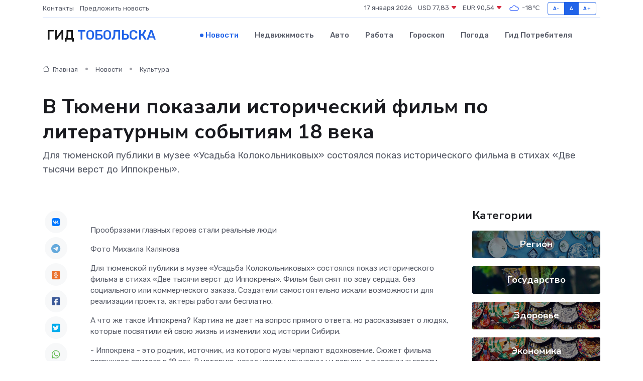

--- FILE ---
content_type: text/html; charset=UTF-8
request_url: https://protobolsk.ru/news/kultura/v-tyumeni-pokazali-istoricheskiy-film-po-literaturnym-sobytiyam-18-veka.htm
body_size: 10574
content:
<!DOCTYPE html>
<html lang="ru">
<head>
	<meta charset="utf-8">
	<meta name="csrf-token" content="M1BeHvXbCsOGoR9QTeV8xDfS47NPghygI0ywNrw4">
    <meta http-equiv="X-UA-Compatible" content="IE=edge">
    <meta name="viewport" content="width=device-width, initial-scale=1">
    <title>В Тюмени показали исторический фильм по литературным событиям 18 века - новости Тобольска</title>
    <meta name="description" property="description" content="Для тюменской публики в музее «Усадьба Колокольниковых» состоялся показ исторического фильма в стихах «Две тысячи верст до Иппокрены».">
    
    <meta property="fb:pages" content="105958871990207" />
    <link rel="shortcut icon" type="image/x-icon" href="https://protobolsk.ru/favicon.svg">
    <link rel="canonical" href="https://protobolsk.ru/news/kultura/v-tyumeni-pokazali-istoricheskiy-film-po-literaturnym-sobytiyam-18-veka.htm">
    <link rel="preconnect" href="https://fonts.gstatic.com">
    <link rel="dns-prefetch" href="https://fonts.googleapis.com">
    <link rel="dns-prefetch" href="https://pagead2.googlesyndication.com">
    <link rel="dns-prefetch" href="https://res.cloudinary.com">
    <link href="https://fonts.googleapis.com/css2?family=Nunito+Sans:wght@400;700&family=Rubik:wght@400;500;700&display=swap" rel="stylesheet">
    <link rel="stylesheet" type="text/css" href="https://protobolsk.ru/assets/font-awesome/css/all.min.css">
    <link rel="stylesheet" type="text/css" href="https://protobolsk.ru/assets/bootstrap-icons/bootstrap-icons.css">
    <link rel="stylesheet" type="text/css" href="https://protobolsk.ru/assets/tiny-slider/tiny-slider.css">
    <link rel="stylesheet" type="text/css" href="https://protobolsk.ru/assets/glightbox/css/glightbox.min.css">
    <link rel="stylesheet" type="text/css" href="https://protobolsk.ru/assets/plyr/plyr.css">
    <link id="style-switch" rel="stylesheet" type="text/css" href="https://protobolsk.ru/assets/css/style.css">
    <link rel="stylesheet" type="text/css" href="https://protobolsk.ru/assets/css/style2.css">

    <meta name="twitter:card" content="summary">
    <meta name="twitter:site" content="@mysite">
    <meta name="twitter:title" content="В Тюмени показали исторический фильм по литературным событиям 18 века - новости Тобольска">
    <meta name="twitter:description" content="Для тюменской публики в музее «Усадьба Колокольниковых» состоялся показ исторического фильма в стихах «Две тысячи верст до Иппокрены».">
    <meta name="twitter:creator" content="@mysite">
    <meta name="twitter:image:src" content="https://res.cloudinary.com/dsmq1bequ/image/upload/ccggfbgowl7syrndnkgw">
    <meta name="twitter:domain" content="protobolsk.ru">
    <meta name="twitter:card" content="summary_large_image" /><meta name="twitter:image" content="https://res.cloudinary.com/dsmq1bequ/image/upload/ccggfbgowl7syrndnkgw">

    <meta property="og:url" content="http://protobolsk.ru/news/kultura/v-tyumeni-pokazali-istoricheskiy-film-po-literaturnym-sobytiyam-18-veka.htm">
    <meta property="og:title" content="В Тюмени показали исторический фильм по литературным событиям 18 века - новости Тобольска">
    <meta property="og:description" content="Для тюменской публики в музее «Усадьба Колокольниковых» состоялся показ исторического фильма в стихах «Две тысячи верст до Иппокрены».">
    <meta property="og:type" content="website">
    <meta property="og:image" content="https://res.cloudinary.com/dsmq1bequ/image/upload/ccggfbgowl7syrndnkgw">
    <meta property="og:locale" content="ru_RU">
    <meta property="og:site_name" content="Гид Тобольска">
    

    <link rel="image_src" href="https://res.cloudinary.com/dsmq1bequ/image/upload/ccggfbgowl7syrndnkgw" />

    <link rel="alternate" type="application/rss+xml" href="https://protobolsk.ru/feed" title="Тобольск: гид, новости, афиша">
        <script async src="https://pagead2.googlesyndication.com/pagead/js/adsbygoogle.js"></script>
    <script>
        (adsbygoogle = window.adsbygoogle || []).push({
            google_ad_client: "ca-pub-0899253526956684",
            enable_page_level_ads: true
        });
    </script>
        
    
    
    
    <script>if (window.top !== window.self) window.top.location.replace(window.self.location.href);</script>
    <script>if(self != top) { top.location=document.location;}</script>

<!-- Google tag (gtag.js) -->
<script async src="https://www.googletagmanager.com/gtag/js?id=G-71VQP5FD0J"></script>
<script>
  window.dataLayer = window.dataLayer || [];
  function gtag(){dataLayer.push(arguments);}
  gtag('js', new Date());

  gtag('config', 'G-71VQP5FD0J');
</script>
</head>
<body>
<script type="text/javascript" > (function(m,e,t,r,i,k,a){m[i]=m[i]||function(){(m[i].a=m[i].a||[]).push(arguments)}; m[i].l=1*new Date();k=e.createElement(t),a=e.getElementsByTagName(t)[0],k.async=1,k.src=r,a.parentNode.insertBefore(k,a)}) (window, document, "script", "https://mc.yandex.ru/metrika/tag.js", "ym"); ym(54007897, "init", {}); ym(86840228, "init", { clickmap:true, trackLinks:true, accurateTrackBounce:true, webvisor:true });</script> <noscript><div><img src="https://mc.yandex.ru/watch/54007897" style="position:absolute; left:-9999px;" alt="" /><img src="https://mc.yandex.ru/watch/86840228" style="position:absolute; left:-9999px;" alt="" /></div></noscript>
<script type="text/javascript">
    new Image().src = "//counter.yadro.ru/hit?r"+escape(document.referrer)+((typeof(screen)=="undefined")?"":";s"+screen.width+"*"+screen.height+"*"+(screen.colorDepth?screen.colorDepth:screen.pixelDepth))+";u"+escape(document.URL)+";h"+escape(document.title.substring(0,150))+";"+Math.random();
</script>
<!-- Rating@Mail.ru counter -->
<script type="text/javascript">
var _tmr = window._tmr || (window._tmr = []);
_tmr.push({id: "3138453", type: "pageView", start: (new Date()).getTime()});
(function (d, w, id) {
  if (d.getElementById(id)) return;
  var ts = d.createElement("script"); ts.type = "text/javascript"; ts.async = true; ts.id = id;
  ts.src = "https://top-fwz1.mail.ru/js/code.js";
  var f = function () {var s = d.getElementsByTagName("script")[0]; s.parentNode.insertBefore(ts, s);};
  if (w.opera == "[object Opera]") { d.addEventListener("DOMContentLoaded", f, false); } else { f(); }
})(document, window, "topmailru-code");
</script><noscript><div>
<img src="https://top-fwz1.mail.ru/counter?id=3138453;js=na" style="border:0;position:absolute;left:-9999px;" alt="Top.Mail.Ru" />
</div></noscript>
<!-- //Rating@Mail.ru counter -->

<header class="navbar-light navbar-sticky header-static">
    <div class="navbar-top d-none d-lg-block small">
        <div class="container">
            <div class="d-md-flex justify-content-between align-items-center my-1">
                <!-- Top bar left -->
                <ul class="nav">
                    <li class="nav-item">
                        <a class="nav-link ps-0" href="https://protobolsk.ru/contacts">Контакты</a>
                    </li>
                    <li class="nav-item">
                        <a class="nav-link ps-0" href="https://protobolsk.ru/sendnews">Предложить новость</a>
                    </li>
                    
                </ul>
                <!-- Top bar right -->
                <div class="d-flex align-items-center">
                    
                    <ul class="list-inline mb-0 text-center text-sm-end me-3">
						<li class="list-inline-item">
							<span>17 января 2026</span>
						</li>
                        <li class="list-inline-item">
                            <a class="nav-link px-0" href="https://protobolsk.ru/currency">
                                <span>USD 77,83 <i class="bi bi-caret-down-fill text-danger"></i></span>
                            </a>
						</li>
                        <li class="list-inline-item">
                            <a class="nav-link px-0" href="https://protobolsk.ru/currency">
                                <span>EUR 90,54 <i class="bi bi-caret-down-fill text-danger"></i></span>
                            </a>
						</li>
						<li class="list-inline-item">
                            <a class="nav-link px-0" href="https://protobolsk.ru/pogoda">
                                <svg xmlns="http://www.w3.org/2000/svg" width="25" height="25" viewBox="0 0 30 30"><path fill="#315EFB" fill-rule="evenodd" d="M25.036 13.066a4.948 4.948 0 0 1 0 5.868A4.99 4.99 0 0 1 20.99 21H8.507a4.49 4.49 0 0 1-3.64-1.86 4.458 4.458 0 0 1 0-5.281A4.491 4.491 0 0 1 8.506 12c.686 0 1.37.159 1.996.473a.5.5 0 0 1 .16.766l-.33.399a.502.502 0 0 1-.598.132 2.976 2.976 0 0 0-3.346.608 3.007 3.007 0 0 0 .334 4.532c.527.396 1.177.59 1.836.59H20.94a3.54 3.54 0 0 0 2.163-.711 3.497 3.497 0 0 0 1.358-3.206 3.45 3.45 0 0 0-.706-1.727A3.486 3.486 0 0 0 20.99 12.5c-.07 0-.138.016-.208.02-.328.02-.645.085-.947.192a.496.496 0 0 1-.63-.287 4.637 4.637 0 0 0-.445-.874 4.495 4.495 0 0 0-.584-.733A4.461 4.461 0 0 0 14.998 9.5a4.46 4.46 0 0 0-3.177 1.318 2.326 2.326 0 0 0-.135.147.5.5 0 0 1-.592.131 5.78 5.78 0 0 0-.453-.19.5.5 0 0 1-.21-.79A5.97 5.97 0 0 1 14.998 8a5.97 5.97 0 0 1 4.237 1.757c.398.399.704.85.966 1.319.262-.042.525-.076.79-.076a4.99 4.99 0 0 1 4.045 2.066zM0 0v30V0zm30 0v30V0z"></path></svg>
                                <span>-18&#8451;</span>
                            </a>
						</li>
					</ul>

                    <!-- Font size accessibility START -->
                    <div class="btn-group me-2" role="group" aria-label="font size changer">
                        <input type="radio" class="btn-check" name="fntradio" id="font-sm">
                        <label class="btn btn-xs btn-outline-primary mb-0" for="font-sm">A-</label>

                        <input type="radio" class="btn-check" name="fntradio" id="font-default" checked>
                        <label class="btn btn-xs btn-outline-primary mb-0" for="font-default">A</label>

                        <input type="radio" class="btn-check" name="fntradio" id="font-lg">
                        <label class="btn btn-xs btn-outline-primary mb-0" for="font-lg">A+</label>
                    </div>

                    
                </div>
            </div>
            <!-- Divider -->
            <div class="border-bottom border-2 border-primary opacity-1"></div>
        </div>
    </div>

    <!-- Logo Nav START -->
    <nav class="navbar navbar-expand-lg">
        <div class="container">
            <!-- Logo START -->
            <a class="navbar-brand" href="https://protobolsk.ru" style="text-align: end;">
                
                			<span class="ms-2 fs-3 text-uppercase fw-normal">Гид <span style="color: #2163e8;">Тобольска</span></span>
                            </a>
            <!-- Logo END -->

            <!-- Responsive navbar toggler -->
            <button class="navbar-toggler ms-auto" type="button" data-bs-toggle="collapse"
                data-bs-target="#navbarCollapse" aria-controls="navbarCollapse" aria-expanded="false"
                aria-label="Toggle navigation">
                <span class="text-body h6 d-none d-sm-inline-block">Menu</span>
                <span class="navbar-toggler-icon"></span>
            </button>

            <!-- Main navbar START -->
            <div class="collapse navbar-collapse" id="navbarCollapse">
                <ul class="navbar-nav navbar-nav-scroll mx-auto">
                                        <li class="nav-item"> <a class="nav-link active" href="https://protobolsk.ru/news">Новости</a></li>
                                        <li class="nav-item"> <a class="nav-link" href="https://protobolsk.ru/realty">Недвижимость</a></li>
                                        <li class="nav-item"> <a class="nav-link" href="https://protobolsk.ru/auto">Авто</a></li>
                                        <li class="nav-item"> <a class="nav-link" href="https://protobolsk.ru/job">Работа</a></li>
                                        <li class="nav-item"> <a class="nav-link" href="https://protobolsk.ru/horoscope">Гороскоп</a></li>
                                        <li class="nav-item"> <a class="nav-link" href="https://protobolsk.ru/pogoda">Погода</a></li>
                                        <li class="nav-item"> <a class="nav-link" href="https://protobolsk.ru/poleznoe">Гид потребителя</a></li>
                                    </ul>
            </div>
            <!-- Main navbar END -->

            
        </div>
    </nav>
    <!-- Logo Nav END -->
</header>
    <main>
        <!-- =======================
                Main content START -->
        <section class="pt-3 pb-lg-5">
            <div class="container" data-sticky-container>
                <div class="row">
                    <!-- Main Post START -->
                    <div class="col-lg-9">
                        <!-- Categorie Detail START -->
                        <div class="mb-4">
							<nav aria-label="breadcrumb" itemscope itemtype="http://schema.org/BreadcrumbList">
								<ol class="breadcrumb breadcrumb-dots">
									<li class="breadcrumb-item" itemprop="itemListElement" itemscope itemtype="http://schema.org/ListItem">
										<meta itemprop="name" content="Гид Тобольска">
										<meta itemprop="position" content="1">
										<meta itemprop="item" content="https://protobolsk.ru">
										<a itemprop="url" href="https://protobolsk.ru">
										<i class="bi bi-house me-1"></i> Главная
										</a>
									</li>
									<li class="breadcrumb-item" itemprop="itemListElement" itemscope itemtype="http://schema.org/ListItem">
										<meta itemprop="name" content="Новости">
										<meta itemprop="position" content="2">
										<meta itemprop="item" content="https://protobolsk.ru/news">
										<a itemprop="url" href="https://protobolsk.ru/news"> Новости</a>
									</li>
									<li class="breadcrumb-item" aria-current="page" itemprop="itemListElement" itemscope itemtype="http://schema.org/ListItem">
										<meta itemprop="name" content="Культура">
										<meta itemprop="position" content="3">
										<meta itemprop="item" content="https://protobolsk.ru/news/kultura">
										<a itemprop="url" href="https://protobolsk.ru/news/kultura"> Культура</a>
									</li>
									<li aria-current="page" itemprop="itemListElement" itemscope itemtype="http://schema.org/ListItem">
									<meta itemprop="name" content="В Тюмени показали исторический фильм по литературным событиям 18 века">
									<meta itemprop="position" content="4" />
									<meta itemprop="item" content="https://protobolsk.ru/news/kultura/v-tyumeni-pokazali-istoricheskiy-film-po-literaturnym-sobytiyam-18-veka.htm">
									</li>
								</ol>
							</nav>
						
                        </div>
                    </div>
                </div>
                <div class="row align-items-center">
                                                        <!-- Content -->
                    <div class="col-md-12 mt-4 mt-md-0">
                                            <h1 class="display-6">В Тюмени показали исторический фильм по литературным событиям 18 века</h1>
                        <p class="lead">Для тюменской публики в музее «Усадьба Колокольниковых» состоялся показ исторического фильма в стихах «Две тысячи верст до Иппокрены».</p>
                    </div>
				                                    </div>
            </div>
        </section>
        <!-- =======================
        Main START -->
        <section class="pt-0">
            <div class="container position-relative" data-sticky-container>
                <div class="row">
                    <!-- Left sidebar START -->
                    <div class="col-md-1">
                        <div class="text-start text-lg-center mb-5" data-sticky data-margin-top="80" data-sticky-for="767">
                            <style>
                                .fa-vk::before {
                                    color: #07f;
                                }
                                .fa-telegram::before {
                                    color: #64a9dc;
                                }
                                .fa-facebook-square::before {
                                    color: #3b5998;
                                }
                                .fa-odnoklassniki-square::before {
                                    color: #eb722e;
                                }
                                .fa-twitter-square::before {
                                    color: #00aced;
                                }
                                .fa-whatsapp::before {
                                    color: #65bc54;
                                }
                                .fa-viber::before {
                                    color: #7b519d;
                                }
                                .fa-moimir svg {
                                    background-color: #168de2;
                                    height: 18px;
                                    width: 18px;
                                    background-size: 18px 18px;
                                    border-radius: 4px;
                                    margin-bottom: 2px;
                                }
                            </style>
                            <ul class="nav text-white-force">
                                <li class="nav-item">
                                    <a class="nav-link icon-md rounded-circle m-1 p-0 fs-5 bg-light" href="https://vk.com/share.php?url=https://protobolsk.ru/news/kultura/v-tyumeni-pokazali-istoricheskiy-film-po-literaturnym-sobytiyam-18-veka.htm&title=В Тюмени показали исторический фильм по литературным событиям 18 века - новости Тобольска&utm_source=share" rel="nofollow" target="_blank">
                                        <i class="fab fa-vk align-middle text-body"></i>
                                    </a>
                                </li>
                                <li class="nav-item">
                                    <a class="nav-link icon-md rounded-circle m-1 p-0 fs-5 bg-light" href="https://t.me/share/url?url=https://protobolsk.ru/news/kultura/v-tyumeni-pokazali-istoricheskiy-film-po-literaturnym-sobytiyam-18-veka.htm&text=В Тюмени показали исторический фильм по литературным событиям 18 века - новости Тобольска&utm_source=share" rel="nofollow" target="_blank">
                                        <i class="fab fa-telegram align-middle text-body"></i>
                                    </a>
                                </li>
                                <li class="nav-item">
                                    <a class="nav-link icon-md rounded-circle m-1 p-0 fs-5 bg-light" href="https://connect.ok.ru/offer?url=https://protobolsk.ru/news/kultura/v-tyumeni-pokazali-istoricheskiy-film-po-literaturnym-sobytiyam-18-veka.htm&title=В Тюмени показали исторический фильм по литературным событиям 18 века - новости Тобольска&utm_source=share" rel="nofollow" target="_blank">
                                        <i class="fab fa-odnoklassniki-square align-middle text-body"></i>
                                    </a>
                                </li>
                                <li class="nav-item">
                                    <a class="nav-link icon-md rounded-circle m-1 p-0 fs-5 bg-light" href="https://www.facebook.com/sharer.php?src=sp&u=https://protobolsk.ru/news/kultura/v-tyumeni-pokazali-istoricheskiy-film-po-literaturnym-sobytiyam-18-veka.htm&title=В Тюмени показали исторический фильм по литературным событиям 18 века - новости Тобольска&utm_source=share" rel="nofollow" target="_blank">
                                        <i class="fab fa-facebook-square align-middle text-body"></i>
                                    </a>
                                </li>
                                <li class="nav-item">
                                    <a class="nav-link icon-md rounded-circle m-1 p-0 fs-5 bg-light" href="https://twitter.com/intent/tweet?text=В Тюмени показали исторический фильм по литературным событиям 18 века - новости Тобольска&url=https://protobolsk.ru/news/kultura/v-tyumeni-pokazali-istoricheskiy-film-po-literaturnym-sobytiyam-18-veka.htm&utm_source=share" rel="nofollow" target="_blank">
                                        <i class="fab fa-twitter-square align-middle text-body"></i>
                                    </a>
                                </li>
                                <li class="nav-item">
                                    <a class="nav-link icon-md rounded-circle m-1 p-0 fs-5 bg-light" href="https://api.whatsapp.com/send?text=В Тюмени показали исторический фильм по литературным событиям 18 века - новости Тобольска https://protobolsk.ru/news/kultura/v-tyumeni-pokazali-istoricheskiy-film-po-literaturnym-sobytiyam-18-veka.htm&utm_source=share" rel="nofollow" target="_blank">
                                        <i class="fab fa-whatsapp align-middle text-body"></i>
                                    </a>
                                </li>
                                <li class="nav-item">
                                    <a class="nav-link icon-md rounded-circle m-1 p-0 fs-5 bg-light" href="viber://forward?text=В Тюмени показали исторический фильм по литературным событиям 18 века - новости Тобольска https://protobolsk.ru/news/kultura/v-tyumeni-pokazali-istoricheskiy-film-po-literaturnym-sobytiyam-18-veka.htm&utm_source=share" rel="nofollow" target="_blank">
                                        <i class="fab fa-viber align-middle text-body"></i>
                                    </a>
                                </li>
                                <li class="nav-item">
                                    <a class="nav-link icon-md rounded-circle m-1 p-0 fs-5 bg-light" href="https://connect.mail.ru/share?url=https://protobolsk.ru/news/kultura/v-tyumeni-pokazali-istoricheskiy-film-po-literaturnym-sobytiyam-18-veka.htm&title=В Тюмени показали исторический фильм по литературным событиям 18 века - новости Тобольска&utm_source=share" rel="nofollow" target="_blank">
                                        <i class="fab fa-moimir align-middle text-body"><svg viewBox='0 0 24 24' xmlns='http://www.w3.org/2000/svg'><path d='M8.889 9.667a1.333 1.333 0 100-2.667 1.333 1.333 0 000 2.667zm6.222 0a1.333 1.333 0 100-2.667 1.333 1.333 0 000 2.667zm4.77 6.108l-1.802-3.028a.879.879 0 00-1.188-.307.843.843 0 00-.313 1.166l.214.36a6.71 6.71 0 01-4.795 1.996 6.711 6.711 0 01-4.792-1.992l.217-.364a.844.844 0 00-.313-1.166.878.878 0 00-1.189.307l-1.8 3.028a.844.844 0 00.312 1.166.88.88 0 001.189-.307l.683-1.147a8.466 8.466 0 005.694 2.18 8.463 8.463 0 005.698-2.184l.685 1.151a.873.873 0 001.189.307.844.844 0 00.312-1.166z' fill='#FFF' fill-rule='evenodd'/></svg></i>
                                    </a>
                                </li>
                                
                            </ul>
                        </div>
                    </div>
                    <!-- Left sidebar END -->

                    <!-- Main Content START -->
                    <div class="col-md-10 col-lg-8 mb-5">
                        <div class="mb-4">
                                                    </div>
                        <div itemscope itemtype="http://schema.org/NewsArticle">
                            <meta itemprop="headline" content="В Тюмени показали исторический фильм по литературным событиям 18 века">
                            <meta itemprop="identifier" content="https://protobolsk.ru/8398207">
                            <span itemprop="articleBody"><p> Прообразами главных героев стали реальные люди </p>

<p>

Фото Михаила Калянова

<p> Для тюменской публики в музее &laquo;Усадьба Колокольниковых&raquo; состоялся показ исторического фильма в стихах &laquo;Две тысячи верст до Иппокрены&raquo;. Фильм был снят по зову сердца, без социального или коммерческого заказа. Создатели самостоятельно искали возможности для реализации проекта, актеры работали бесплатно. </p> <p> А что же такое Иппокрена? Картина не дает на вопрос прямого ответа, но рассказывает о людях, которые посвятили ей свою жизнь и изменили ход истории Сибири. </p> <p>  - Иппокрена - это родник, источник, из которого музы черпают вдохновение. Сюжет фильма погружает зрителя в 18 век. В историю, когда носили кринолины и парики, а в гостиных горели свечи  , - интригует перед показом режиссер киноленты Маргарита Чекунова. 
										
											
											

										

									







</p> <p> Маргарита рассказала, что фильм снимали с 2017-го по 2021 год. Съемки проходили в Тюмени, Тобольске, Ялуторовске, Санкт-Петербурге. Героев картины сыграли тюменские артисты из народных театров. Среди них в основных и эпизодических ролях известные тюменцам личности: Дмитрий Пронин, Владислав Соколов, Станислав Шитов, Сергей Ломакин, Юрий Хозяинов, Павел Анущенко, Андрей Черепанов, одну из главных ролей играет и сама Маргарита. </p> <p> В фильме рассказывается история молодого ссыльного поэта Панкратия Сумарокова. Сосланный по наговору о подделке государевых ассигнаций в Тобольск, он издает там журнал &laquo;Иртыш, превращающийся в Иппокрену&raquo;. Журнал выходит два года, после чего его закрывают, объясняя такое решение тем, что издавать журнал &ndash; дорого, да и читающих грамотных людей немного. Кроме того, есть и еще одна причина, на которой и строится интригующий сюжет картины. </p> <p> С 1789 по 1791 годы в издании &laquo;Иртыш, превращающийся в Иппокрену&raquo; печатали стихи поэтов Тобольска: самого Панкратия Сумарокова, его сестры Натальи, которая добровольно отправилась с братом в ссылку, Ивана Бахтина, Софьи Казаб, Ивана Трунина, Апли Маметова, Василия Лафинова, Алеши Мамина. Журнал выходил сначала каждый месяц, потом раз в полгода. Он был достаточно объемным, как толстая книга. </p> <p> Характеры, линии судеб молодых людей, которых объединил журнал, творчески воссоздала в поэтической пьесе Маргарита Чекунова. По этой пьесе и по мотивам книги Виталия Павлова &laquo;Повесть о Панкратии Сумарокове&raquo; и создали фильм. </p> <p> Он длился полтора часа. История в стихах затянула, заворожила, хотелось досмотреть и дослушать ее до конца. После показа зрители задали режиссеру вопросы, обсудили волнующие моменты фильма. </p> <p>  - Я видел эту картину уже три раза, и пришел на четвертый показ. Это невероятно захватывающие события, которые разворачивались в Тобольске два века назад  , - признался один из поклонников фильма. </p> <p> Как рассказала режиссер исторической киноленты, в реальной жизни литературная судьба главного героя Панкратия Сумарокова закончилась, к сожалению, довольно бесславно. После ссылки он вернулся в столицу и вел периодический журнал &laquo;Вестник Европы&raquo;. Потом уехал в провинцию, и следы молодого поэта затерялись. </p> <p>

Фото Михаила Калянова

Фото Михаила Калянова

Фото Михаила Калянова

Фото Михаила Калянова

Фото Михаила Калянова

Фото Михаила Калянова

﻿

</p>

<p> #  история  ,  кино  ,  культура  </p>

<p> Татьяна Тихонова</span>
                        </div>
                                                                        <div><a href="https://tumentoday.ru/2023/09/09/v_tyumeni_pokazali_istoricheskiy_film_po_literaturnym_sobytiyam_18_veka/" target="_blank" rel="author">Источник</a></div>
                                                                        <div class="col-12 mt-3"><a href="https://protobolsk.ru/sendnews">Предложить новость</a></div>
                        <div class="col-12 mt-5">
                            <h2 class="my-3">Последние новости</h2>
                            <div class="row gy-4">
                                <!-- Card item START -->
<div class="col-sm-6">
    <div class="card" itemscope="" itemtype="http://schema.org/BlogPosting">
        <!-- Card img -->
        <div class="position-relative">
                        <img class="card-img" src="https://res.cloudinary.com/dsmq1bequ/image/upload/c_fill,w_420,h_315,q_auto,g_face/hduomuqijon9fuxxe1fi" alt="ЖБИ в городе: 10 вещей вокруг нас, которые сделаны из железобетона (и мы не замечаем)" itemprop="image">
                    </div>
        <div class="card-body px-0 pt-3" itemprop="name">
            <h4 class="card-title" itemprop="headline"><a href="https://protobolsk.ru/news/ekonomika/zhbi-v-gorode-10-veschey-vokrug-nas-kotorye-sdelany-iz-zhelezobetona-i-my-ne-zamechaem.htm"
                    class="btn-link text-reset fw-bold" itemprop="url">ЖБИ в городе: 10 вещей вокруг нас, которые сделаны из железобетона (и мы не замечаем)</a></h4>
            <p class="card-text" itemprop="articleBody">Железобетонные изделия — это невидимые герои городской среды. Они везде: мы их не замечаем, но без них всё бы развалилось.</p>
        </div>
        <meta itemprop="author" content="Редактор"/>
        <meta itemscope itemprop="mainEntityOfPage" itemType="https://schema.org/WebPage" itemid="https://protobolsk.ru/news/ekonomika/zhbi-v-gorode-10-veschey-vokrug-nas-kotorye-sdelany-iz-zhelezobetona-i-my-ne-zamechaem.htm"/>
        <meta itemprop="dateModified" content="2025-07-12"/>
        <meta itemprop="datePublished" content="2025-07-12"/>
    </div>
</div>
<!-- Card item END -->
<!-- Card item START -->
<div class="col-sm-6">
    <div class="card" itemscope="" itemtype="http://schema.org/BlogPosting">
        <!-- Card img -->
        <div class="position-relative">
                        <img class="card-img" src="https://res.cloudinary.com/dsmq1bequ/image/upload/c_fill,w_420,h_315,q_auto,g_face/jixkcvizrrclrlbtee8h" alt="Почему профилактика дешевле, чем капитальный ремонт?" itemprop="image">
                    </div>
        <div class="card-body px-0 pt-3" itemprop="name">
            <h4 class="card-title" itemprop="headline"><a href="https://protobolsk.ru/news/ekonomika/pochemu-profilaktika-deshevle-chem-kapitalnyy-remont.htm"
                    class="btn-link text-reset fw-bold" itemprop="url">Почему профилактика дешевле, чем капитальный ремонт?</a></h4>
            <p class="card-text" itemprop="articleBody">Разбираем, как регулярное обслуживание оборудования экономит деньги, время и нервы, а не уводит ресурсы в никуда.</p>
        </div>
        <meta itemprop="author" content="Редактор"/>
        <meta itemscope itemprop="mainEntityOfPage" itemType="https://schema.org/WebPage" itemid="https://protobolsk.ru/news/ekonomika/pochemu-profilaktika-deshevle-chem-kapitalnyy-remont.htm"/>
        <meta itemprop="dateModified" content="2025-05-04"/>
        <meta itemprop="datePublished" content="2025-05-04"/>
    </div>
</div>
<!-- Card item END -->
<!-- Card item START -->
<div class="col-sm-6">
    <div class="card" itemscope="" itemtype="http://schema.org/BlogPosting">
        <!-- Card img -->
        <div class="position-relative">
                        <img class="card-img" src="https://res.cloudinary.com/dsmq1bequ/image/upload/c_fill,w_420,h_315,q_auto,g_face/qx1mfxv8bxgnfbn5fyvc" alt="Тюменцам предоставили пошаговую инструкцию по весеннему уходу за клубникой" itemprop="image">
                    </div>
        <div class="card-body px-0 pt-3" itemprop="name">
            <h4 class="card-title" itemprop="headline"><a href="https://protobolsk.ru/news/region/tyumencam-predostavili-poshagovuyu-instrukciyu-po-vesennemu-uhodu-za-klubnikoy.htm"
                    class="btn-link text-reset fw-bold" itemprop="url">Тюменцам предоставили пошаговую инструкцию по весеннему уходу за клубникой</a></h4>
            <p class="card-text" itemprop="articleBody">Публикуем советы специалистов Россельхозцентра по региону

Тюменцам предоставили пошаговую инструкцию по весеннему уходу за клубникой.</p>
        </div>
        <meta itemprop="author" content="Редактор"/>
        <meta itemscope itemprop="mainEntityOfPage" itemType="https://schema.org/WebPage" itemid="https://protobolsk.ru/news/region/tyumencam-predostavili-poshagovuyu-instrukciyu-po-vesennemu-uhodu-za-klubnikoy.htm"/>
        <meta itemprop="dateModified" content="2025-04-06"/>
        <meta itemprop="datePublished" content="2025-04-06"/>
    </div>
</div>
<!-- Card item END -->
<!-- Card item START -->
<div class="col-sm-6">
    <div class="card" itemscope="" itemtype="http://schema.org/BlogPosting">
        <!-- Card img -->
        <div class="position-relative">
            <img class="card-img" src="https://res.cloudinary.com/dchlllsu2/image/upload/c_fill,w_420,h_315,q_auto,g_face/gum5gveb8e4ybmvanybm" alt="Коррекция фиброза и возрастных изменений: когда показан эндотканевой лифтинг" itemprop="image">
        </div>
        <div class="card-body px-0 pt-3" itemprop="name">
            <h4 class="card-title" itemprop="headline"><a href="https://krasnodar-gid.ru/news/ekonomika/korrekciya-fibroza-i-vozrastnyh-izmeneniy-kogda-pokazan-endotkanevoy-lifting.htm" class="btn-link text-reset fw-bold" itemprop="url">Коррекция фиброза и возрастных изменений: когда показан эндотканевой лифтинг</a></h4>
            <p class="card-text" itemprop="articleBody">Как современная технология помогает вернуть коже упругость, убрать отёки и улучшить рельеф без хирургии</p>
        </div>
        <meta itemprop="author" content="Редактор"/>
        <meta itemscope itemprop="mainEntityOfPage" itemType="https://schema.org/WebPage" itemid="https://krasnodar-gid.ru/news/ekonomika/korrekciya-fibroza-i-vozrastnyh-izmeneniy-kogda-pokazan-endotkanevoy-lifting.htm"/>
        <meta itemprop="dateModified" content="2026-01-17"/>
        <meta itemprop="datePublished" content="2026-01-17"/>
    </div>
</div>
<!-- Card item END -->
                            </div>
                        </div>
						<div class="col-12 bg-primary bg-opacity-10 p-2 mt-3 rounded">
							На этом сайте вы найдете актуальные <a href="https://rybinsk-city.ru/job">вакансии в Рыбинске</a> с предложениями работы от ведущих работодателей города
						</div>
                        <!-- Comments START -->
                        <div class="mt-5">
                            <h3>Комментарии (0)</h3>
                        </div>
                        <!-- Comments END -->
                        <!-- Reply START -->
                        <div>
                            <h3>Добавить комментарий</h3>
                            <small>Ваш email не публикуется. Обязательные поля отмечены *</small>
                            <form class="row g-3 mt-2">
                                <div class="col-md-6">
                                    <label class="form-label">Имя *</label>
                                    <input type="text" class="form-control" aria-label="First name">
                                </div>
                                <div class="col-md-6">
                                    <label class="form-label">Email *</label>
                                    <input type="email" class="form-control">
                                </div>
                                <div class="col-12">
                                    <label class="form-label">Текст комментария *</label>
                                    <textarea class="form-control" rows="3"></textarea>
                                </div>
                                <div class="col-12">
                                    <button type="submit" class="btn btn-primary">Оставить комментарий</button>
                                </div>
                            </form>
                        </div>
                        <!-- Reply END -->
                    </div>
                    <!-- Main Content END -->
                    <!-- Right sidebar START -->
                    <div class="col-lg-3 d-none d-lg-block">
                        <div data-sticky data-margin-top="80" data-sticky-for="991">
                            <!-- Categories -->
                            <div>
                                <h4 class="mb-3">Категории</h4>
                                                                    <!-- Category item -->
                                    <div class="text-center mb-3 card-bg-scale position-relative overflow-hidden rounded"
                                        style="background-image:url(https://protobolsk.ru/assets/images/blog/4by3/02.jpg); background-position: center left; background-size: cover;">
                                        <div class="bg-dark-overlay-4 p-3">
                                            <a href="https://protobolsk.ru/news/region"
                                                class="stretched-link btn-link fw-bold text-white h5">Регион</a>
                                        </div>
                                    </div>
                                                                    <!-- Category item -->
                                    <div class="text-center mb-3 card-bg-scale position-relative overflow-hidden rounded"
                                        style="background-image:url(https://protobolsk.ru/assets/images/blog/4by3/06.jpg); background-position: center left; background-size: cover;">
                                        <div class="bg-dark-overlay-4 p-3">
                                            <a href="https://protobolsk.ru/news/gosudarstvo"
                                                class="stretched-link btn-link fw-bold text-white h5">Государство</a>
                                        </div>
                                    </div>
                                                                    <!-- Category item -->
                                    <div class="text-center mb-3 card-bg-scale position-relative overflow-hidden rounded"
                                        style="background-image:url(https://protobolsk.ru/assets/images/blog/4by3/04.jpg); background-position: center left; background-size: cover;">
                                        <div class="bg-dark-overlay-4 p-3">
                                            <a href="https://protobolsk.ru/news/zdorove"
                                                class="stretched-link btn-link fw-bold text-white h5">Здоровье</a>
                                        </div>
                                    </div>
                                                                    <!-- Category item -->
                                    <div class="text-center mb-3 card-bg-scale position-relative overflow-hidden rounded"
                                        style="background-image:url(https://protobolsk.ru/assets/images/blog/4by3/04.jpg); background-position: center left; background-size: cover;">
                                        <div class="bg-dark-overlay-4 p-3">
                                            <a href="https://protobolsk.ru/news/ekonomika"
                                                class="stretched-link btn-link fw-bold text-white h5">Экономика</a>
                                        </div>
                                    </div>
                                                                    <!-- Category item -->
                                    <div class="text-center mb-3 card-bg-scale position-relative overflow-hidden rounded"
                                        style="background-image:url(https://protobolsk.ru/assets/images/blog/4by3/09.jpg); background-position: center left; background-size: cover;">
                                        <div class="bg-dark-overlay-4 p-3">
                                            <a href="https://protobolsk.ru/news/politika"
                                                class="stretched-link btn-link fw-bold text-white h5">Политика</a>
                                        </div>
                                    </div>
                                                                    <!-- Category item -->
                                    <div class="text-center mb-3 card-bg-scale position-relative overflow-hidden rounded"
                                        style="background-image:url(https://protobolsk.ru/assets/images/blog/4by3/02.jpg); background-position: center left; background-size: cover;">
                                        <div class="bg-dark-overlay-4 p-3">
                                            <a href="https://protobolsk.ru/news/nauka-i-obrazovanie"
                                                class="stretched-link btn-link fw-bold text-white h5">Наука и Образование</a>
                                        </div>
                                    </div>
                                                                    <!-- Category item -->
                                    <div class="text-center mb-3 card-bg-scale position-relative overflow-hidden rounded"
                                        style="background-image:url(https://protobolsk.ru/assets/images/blog/4by3/04.jpg); background-position: center left; background-size: cover;">
                                        <div class="bg-dark-overlay-4 p-3">
                                            <a href="https://protobolsk.ru/news/proisshestviya"
                                                class="stretched-link btn-link fw-bold text-white h5">Происшествия</a>
                                        </div>
                                    </div>
                                                                    <!-- Category item -->
                                    <div class="text-center mb-3 card-bg-scale position-relative overflow-hidden rounded"
                                        style="background-image:url(https://protobolsk.ru/assets/images/blog/4by3/05.jpg); background-position: center left; background-size: cover;">
                                        <div class="bg-dark-overlay-4 p-3">
                                            <a href="https://protobolsk.ru/news/religiya"
                                                class="stretched-link btn-link fw-bold text-white h5">Религия</a>
                                        </div>
                                    </div>
                                                                    <!-- Category item -->
                                    <div class="text-center mb-3 card-bg-scale position-relative overflow-hidden rounded"
                                        style="background-image:url(https://protobolsk.ru/assets/images/blog/4by3/05.jpg); background-position: center left; background-size: cover;">
                                        <div class="bg-dark-overlay-4 p-3">
                                            <a href="https://protobolsk.ru/news/kultura"
                                                class="stretched-link btn-link fw-bold text-white h5">Культура</a>
                                        </div>
                                    </div>
                                                                    <!-- Category item -->
                                    <div class="text-center mb-3 card-bg-scale position-relative overflow-hidden rounded"
                                        style="background-image:url(https://protobolsk.ru/assets/images/blog/4by3/05.jpg); background-position: center left; background-size: cover;">
                                        <div class="bg-dark-overlay-4 p-3">
                                            <a href="https://protobolsk.ru/news/sport"
                                                class="stretched-link btn-link fw-bold text-white h5">Спорт</a>
                                        </div>
                                    </div>
                                                                    <!-- Category item -->
                                    <div class="text-center mb-3 card-bg-scale position-relative overflow-hidden rounded"
                                        style="background-image:url(https://protobolsk.ru/assets/images/blog/4by3/05.jpg); background-position: center left; background-size: cover;">
                                        <div class="bg-dark-overlay-4 p-3">
                                            <a href="https://protobolsk.ru/news/obschestvo"
                                                class="stretched-link btn-link fw-bold text-white h5">Общество</a>
                                        </div>
                                    </div>
                                                            </div>
                        </div>
                    </div>
                    <!-- Right sidebar END -->
                </div>
        </section>
    </main>
<footer class="bg-dark pt-5">
    
    <!-- Footer copyright START -->
    <div class="bg-dark-overlay-3 mt-5">
        <div class="container">
            <div class="row align-items-center justify-content-md-between py-4">
                <div class="col-md-6">
                    <!-- Copyright -->
                    <div class="text-center text-md-start text-primary-hover text-muted">
                        &#169;2026 Тобольск. Все права защищены.
                    </div>
                </div>
                
            </div>
        </div>
    </div>
    <!-- Footer copyright END -->
    <script type="application/ld+json">
        {"@context":"https:\/\/schema.org","@type":"Organization","name":"\u0422\u043e\u0431\u043e\u043b\u044c\u0441\u043a - \u0433\u0438\u0434, \u043d\u043e\u0432\u043e\u0441\u0442\u0438, \u0430\u0444\u0438\u0448\u0430","url":"https:\/\/protobolsk.ru","sameAs":["https:\/\/vk.com\/public208073612","https:\/\/t.me\/tobolsk_gid"]}
    </script>
</footer>
<!-- Back to top -->
<div class="back-top"><i class="bi bi-arrow-up-short"></i></div>
<script src="https://protobolsk.ru/assets/bootstrap/js/bootstrap.bundle.min.js"></script>
<script src="https://protobolsk.ru/assets/tiny-slider/tiny-slider.js"></script>
<script src="https://protobolsk.ru/assets/sticky-js/sticky.min.js"></script>
<script src="https://protobolsk.ru/assets/glightbox/js/glightbox.min.js"></script>
<script src="https://protobolsk.ru/assets/plyr/plyr.js"></script>
<script src="https://protobolsk.ru/assets/js/functions.js"></script>
<script src="https://yastatic.net/share2/share.js" async></script>
<script defer src="https://static.cloudflareinsights.com/beacon.min.js/vcd15cbe7772f49c399c6a5babf22c1241717689176015" integrity="sha512-ZpsOmlRQV6y907TI0dKBHq9Md29nnaEIPlkf84rnaERnq6zvWvPUqr2ft8M1aS28oN72PdrCzSjY4U6VaAw1EQ==" data-cf-beacon='{"version":"2024.11.0","token":"c338eb97eb6b43bf9538ca4d5737cb1d","r":1,"server_timing":{"name":{"cfCacheStatus":true,"cfEdge":true,"cfExtPri":true,"cfL4":true,"cfOrigin":true,"cfSpeedBrain":true},"location_startswith":null}}' crossorigin="anonymous"></script>
</body>
</html>


--- FILE ---
content_type: text/html; charset=utf-8
request_url: https://www.google.com/recaptcha/api2/aframe
body_size: 266
content:
<!DOCTYPE HTML><html><head><meta http-equiv="content-type" content="text/html; charset=UTF-8"></head><body><script nonce="e1IU4ek3SR5MRtC-r1GGlg">/** Anti-fraud and anti-abuse applications only. See google.com/recaptcha */ try{var clients={'sodar':'https://pagead2.googlesyndication.com/pagead/sodar?'};window.addEventListener("message",function(a){try{if(a.source===window.parent){var b=JSON.parse(a.data);var c=clients[b['id']];if(c){var d=document.createElement('img');d.src=c+b['params']+'&rc='+(localStorage.getItem("rc::a")?sessionStorage.getItem("rc::b"):"");window.document.body.appendChild(d);sessionStorage.setItem("rc::e",parseInt(sessionStorage.getItem("rc::e")||0)+1);localStorage.setItem("rc::h",'1768662336018');}}}catch(b){}});window.parent.postMessage("_grecaptcha_ready", "*");}catch(b){}</script></body></html>